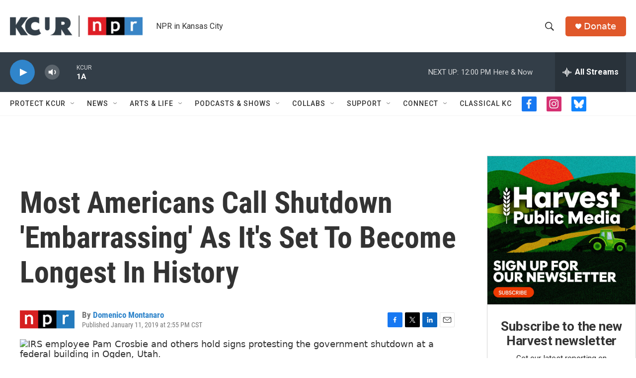

--- FILE ---
content_type: text/html; charset=utf-8
request_url: https://www.google.com/recaptcha/api2/aframe
body_size: 268
content:
<!DOCTYPE HTML><html><head><meta http-equiv="content-type" content="text/html; charset=UTF-8"></head><body><script nonce="CDVed6DK_GvHRTMeXbXa7g">/** Anti-fraud and anti-abuse applications only. See google.com/recaptcha */ try{var clients={'sodar':'https://pagead2.googlesyndication.com/pagead/sodar?'};window.addEventListener("message",function(a){try{if(a.source===window.parent){var b=JSON.parse(a.data);var c=clients[b['id']];if(c){var d=document.createElement('img');d.src=c+b['params']+'&rc='+(localStorage.getItem("rc::a")?sessionStorage.getItem("rc::b"):"");window.document.body.appendChild(d);sessionStorage.setItem("rc::e",parseInt(sessionStorage.getItem("rc::e")||0)+1);localStorage.setItem("rc::h",'1769013251857');}}}catch(b){}});window.parent.postMessage("_grecaptcha_ready", "*");}catch(b){}</script></body></html>